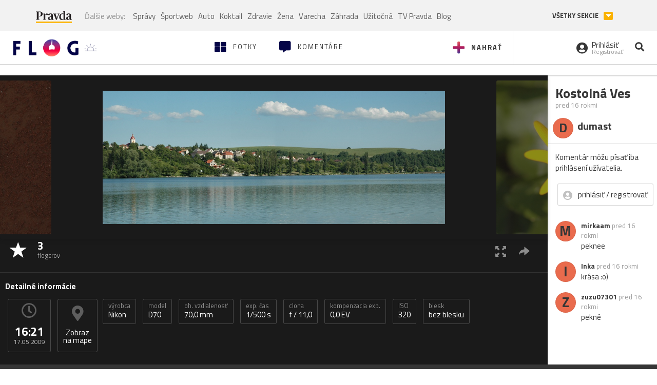

--- FILE ---
content_type: text/html; charset=utf-8
request_url: https://flog.pravda.sk/co-zivot-nesie.flog?foto=263575
body_size: 12569
content:
<!DOCTYPE html>
<html>
	<head>

		<title>Kostolná Ves
 - Flog.sk</title>
		<meta charset="UTF-8">
		<meta name="viewport" content="width=device-width, initial-scale=1.0">
		<meta property="fb:app_id" content="273603186861775">
		<meta name="Keywords" content="">
<meta name="Description" content="Kostolná Ves">
<meta property="og:title" content="Kostolná Ves">
<meta property="og:description" content="Kostolná Ves">
<meta property="og:url" content="https://flog.pravda.sk/co-zivot-nesie.flog?foto=263575">
<meta property="og:type" content="article">
<meta property="og:image" content="https://flog.pravda.sk/data/flog/co-zivot-nesie/263575/nRu_263575_orig.jpg">
<meta property="og:image:width" content="1200">
<meta property="og:image:height" content="468">
		<script>window.gdprAppliesGlobally=true;(function(){function a(e){if(!window.frames[e]){if(document.body&&document.body.firstChild){var t=document.body;var n=document.createElement("iframe");n.style.display="none";n.name=e;n.title=e;t.insertBefore(n,t.firstChild)}
else{setTimeout(function(){a(e)},5)}}}function e(n,r,o,c,s){function e(e,t,n,a){if(typeof n!=="function"){return}if(!window[r]){window[r]=[]}var i=false;if(s){i=s(e,t,n)}if(!i){window[r].push({command:e,parameter:t,callback:n,version:a})}}e.stub=true;function t(a){if(!window[n]||window[n].stub!==true){return}if(!a.data){return}
var i=typeof a.data==="string";var e;try{e=i?JSON.parse(a.data):a.data}catch(t){return}if(e[o]){var r=e[o];window[n](r.command,r.parameter,function(e,t){var n={};n[c]={returnValue:e,success:t,callId:r.callId};a.source.postMessage(i?JSON.stringify(n):n,"*")},r.version)}}
if(typeof window[n]!=="function"){window[n]=e;if(window.addEventListener){window.addEventListener("message",t,false)}else{window.attachEvent("onmessage",t)}}}e("__tcfapi","__tcfapiBuffer","__tcfapiCall","__tcfapiReturn");a("__tcfapiLocator");(function(e){
var t=document.createElement("script");t.id="spcloader";t.type="text/javascript";t.async=true;t.src="https://sdk.privacy-center.org/"+e+"/loader.js?target="+document.location.hostname;t.charset="utf-8";var n=document.getElementsByTagName("script")[0];n.parentNode.insertBefore(t,n)})("3247b01c-86d7-4390-a7ac-9f5e09b2e1bd")})();</script>
		<!-- Bootstrap Core JavaScript -->
		<script src="https://ajax.googleapis.com/ajax/libs/jquery/1.11.3/jquery.min.js"></script>
		<script src="/static/js/bootstrap.min.js"></script>
        
		<!-- gallery plugin -->
		<link rel="stylesheet" href="/static/css/justifiedGallery.min.css">
		<script src="/static/js/flog.js?v=3610822525"></script>

		<link href="/static/fonts/fontawesome/css/all.min.css" rel="stylesheet" type="text/css">

		<link href="/static/css/main.css?v=3610822525" rel="stylesheet" type="text/css">

		<!-- fancybox plugin -->

		<!-- Add fancyBox main JS and CSS files -->
		<script type="text/javascript" src="/static/fancybox3/jquery.fancybox.min.js?v=3.2.10"></script>
		<link rel="stylesheet" type="text/css" href="/static/fancybox3/jquery.fancybox.min.css?v=3.2.10" media="screen">
		<link href="https://fonts.googleapis.com/css?family=Titillium+Web:300,400,700" rel="stylesheet">
		<link href="https://ipravda.sk/css/pravda-min-extern_flog.css?v=20260130" rel="stylesheet">
		<link rel="icon" type="image/x-icon" href="/favicon.ico">
		<link href="/static/css/icon-font.css?v=3610822525" rel="stylesheet" type="text/css">
		<!-- Global site tag (gtag.js) - Google Analytics -->
		<script async src="https://www.googletagmanager.com/gtag/js?id=UA-157766-4"></script>
                <script>
                    window.perexGaDimensions = {"dimension4":"flog.pravda.sk","dimension1":"flog-foto","dimension2":"263575","dimension3":"co-zivot-nesie"};
                </script>
		<script>
			window.dataLayer = window.dataLayer || [];
			function gtag() {
				dataLayer.push(arguments);
			}
			gtag('js', new Date());

			gtag('config', 'UA-157766-4');
			gtag('config', 'UA-157766-20');
			gtag('config', 'G-26GE433HZT', window.perexGaDimensions);
		</script>
                <script src="//ipravda.sk/js/pravda-min-extern_flog.js?v=20260130"></script>
		<script>
  if (/(^|;)\s*PEREX_ASMS/.test(document.cookie)) {
      document.write('<scr' + 'ipt src="https://servis.pravda.sk/hajax/asms/"></scri' + 'pt>');
  }
</script>

<script type="text/javascript">
  perex_dfp = {
    "bbb": {"name": '/61782924/flog_art_bbb', "id": 'div-gpt-ad-1528634504686-613'}
  };
</script><script type="application/javascript" src="https://storage.googleapis.com/pravda-ad-script/perex_universalMaster.min.js?v=v"></script>
	</head>

	<body data-gh="Fri, 30 Jan 2026 07:13:11 +0100" data-gha="sunrise" data-ghd="0">
		<script>
			window.fbAsyncInit = function () {
				FB.init({
					appId: '273603186861775',
					autoLogAppEvents: true,
					xfbml: true,
					version: 'v3.2'
				});
			};
		</script>
		<script async defer src="https://connect.facebook.net/en_US/sdk.js"></script>
		<div class="container-pull">

<div class="full-overlay upload">
	<div class="full-overlay-inner">
		<div class="full-overlay-inner-head">
			<a href="/" class="">
				<img class="full-overlay-inner-head-logo" src="/static/images/white-logo-sunset.png" alt="logo">
			</a>
			<button class="close close-overlay">
				<i class="fas fa-times"></i>
			</button>
		</div>
		<div class="full-overlay-inner-body">
<div class="upload-card">
	<div class="upload-card-progress">
		<i class="fas fa-file-upload"></i>
		<div class="upload-card-progress-bar"></div>
	</div>
	<p>
		Nahrajte fotku z vášho zariadenia
	</p>
	<input type="file" multiple="" id="file-to-upload" accept="image/jpeg">
</div>

		</div>
	</div>
	<div class="full-overlay-top"></div>
	<div class="full-overlay-bottom"></div>
</div><div class="full-overlay login">
	<div class="full-overlay-inner">
		<div class="full-overlay-inner-head">
			<a href="/" class="">
				<img class="full-overlay-inner-head-logo" src="/static/images/white-logo-sunset.png" alt="logo">
			</a>
			<button class="close close-overlay">
				<i class="fas fa-times"></i>
			</button>
		</div>
		<div class="full-overlay-inner-body">
<div class="login-card-note hide">
	<h4>Najskôr sa musíš prihlásiť</h4>
	<p>
		Ak ešte nemáš konto, môžeš sa jednoducho a rýchlo zaregistrovať.
	</p>
	<br>
</div>
<div class="login-card">

	<form method="post" action="/ajax/login">
			<label>
				Prihlásenie
			</label>
		<div class="error alert alert-danger hidden"></div>
		<div class="success alert alert-success hidden"></div>
		<div class="login-card-inner">
			<input type="email" name="email" class="form-control" placeholder="Váš email">
			<div class="login-card-inner-password" >
				<input type="password" name="pass" class="form-control password-input" placeholder="Vaše heslo">
				<a href="javascript:void(0)" class=" password-visibility" >
					<i class="far fa-eye"></i>
				</a>
			</div>
			<div class="clearfix">
			</div>

			<div class="login-card-inner-button">
				<label for="permanent-login">
					<input type="checkbox" id="permanent-login" name="permanent" value="1" checked>
					<span>Zostať prihlásený</span>
				</label>
				<button type="submit" class="btn btn-primary">
					<span class="loginbtn-text">Prihlásiť</span>
					<span class="loginbtn-spinner hidden fas fa-spinner fa-spin"></span>
				</button>
			</div>

		</div>
		<div class="login-card-passRecover">
			Zabudnuli ste heslo?
			<a href="javascript:void(0)" class="show-passRecover">Poslať nové</a>
		</div>
	</form>
	<form method="post" action="/ajax/zabudnuteheslo">
		<input type="hidden" name="zabudnuteheslo-special" id="zabudnuteheslo-special" value="2026">
		<div class="recover-card hidemeaftersuccess">
			<small class="info">Na túto adresu Ti zašleme postup ako si nastavíš nové heslo.</small>
			<input type="email" class="form-control" name="tbEmail">
			<div class="error"></div>
			<button type="submit" class="btn btn-success ">
				Poslať email
			</button>
		</div>
		<div class="alert alert-success success hidden recover-card-success" role="alert"></div>
	</form>
</div>
<div class="register-card">
	<form method="post" action="/ajax/registracia">
		<label>
			Registrácia
		</label>
		<div class="error alert alert-danger hidden"></div>
		<div class="success alert alert-success hidden"></div>

		<div class="hideaftersuccess">
			<div class="label-wrap">
				<label>
					Prezývka (minimálne 6 znakov)
				</label>
				<input type="text" class="form-control" placeholder="" name="name" required>
			</div>
			<div class="label-wrap">
				<label>
					Váš email
				</label>
				<input type="email" class="form-control" placeholder="" name="email" autocomplete="off" required>
			</div>
			<div class="label-wrap">
				<label>
					Heslo
				</label>
				<input type="password" class="form-control reg-pass1" placeholder="" autocomplete="new-password" name="password" required>
			</div>
			<div class="label-wrap">
				<label>
					Zopakujte heslo
				</label>
				<input type="password" class="form-control reg-pass2" placeholder="" required>
			</div>

			<div class="linkto-podmienky">
				<label  for="podmienky">
					<input type="checkbox" id="podmienky" name="podmienky" value="1">
					<span>Súhlasím <br class="hidden-lg hidden-md "> <a href="/podmienky/" target="_blank">s podmienkami</a></span>
				</label>
				<button type="submit" class="btn btn-primary">
					<span class="registerbtn-text">Registrovať</span>
					<span class="registerbtn-spinner hidden fas fa-spinner fa-spin"></span>
				</button>
			</div>
		</div>
	</form>
</div>		</div>
	</div>
	<div class="full-overlay-top"></div>
	<div class="full-overlay-bottom"></div>
</div><div class="modal fade" id="logo-hours-modal" tabindex="-1" role="dialog" aria-labelledby="exampleModalLabel">
	<div class="modal-dialog" role="document">
		<div class="modal-content">
			<div class="modal-header">
				<button type="button" class="close" data-dismiss="modal" aria-label="Close"><span aria-hidden="true">&times;</span></button>
				<h4 class="modal-title">Kedy je najbližšia zlatá hodinka?</h4>
			</div>
			<div class="modal-body">
				<div class="logo-gradient">
					<img class="sun" src="/static/images/sun.svg" alt="">
					<div class="lights">
						<div class="minute">
							<div class="minute-ray"></div>
						</div>
						<div class="hours">
							<div class="hours-ray"></div>
						</div>
						<div class="location">

						</div>
					</div>
				</div>
				<div class="logo-info">
					<p>Zlatá hodinka od:</p>
					<h1 class="suntime-text"></h1>
					<div class="group">
						<button type="button" class="btn btn-sm btn-default find-my-location"><i class="fas fa-map-marker-alt"></i> Nájsť moju polohu</button>
					</div>
					<small>
						Ak chcete, aby sa vám zobrazovali informácie o zlatej hodinke z vašej lokality, zdieľajte s nami prosím vašu polohu
					</small>
				</div>
			</div>
		</div>
	</div>
</div><!-- Modal -->
<div class="modal fade" id="modal-contact" tabindex="-1" role="dialog" aria-labelledby="myModalLabelSharefoto">
	<div class="modal-dialog" role="document">
		<div class="modal-content">

			<div class="modal-body">
				<div class="modal-contact-item">
					<i class="fas fa-address-book"></i>
					<div class="modal-contact-item-text">
						<h4 class="modal-title" id="myModalLabelSharefoto">Admin flogu</h4>
						<a href="mailto:flog@pravda.sk">
							flog@pravda.sk
						</a>
					</div>
				</div>
				<div class="modal-contact-item">
					<i class="fas fa-address-book"></i>
					<div class="modal-contact-item-text">
						<small>Junior digital specialist</small>
						<h4 class="modal-title" id="myModalLabelSharefoto">Obchodné oddelenie - Mikuláš Kvetan</h4>
						<a href="mailto:mkvetan@ourmedia.sk">
							mkvetan@ourmedia.sk
						</a>
						<a href="tel:+421 905 244 022">
							+421 905 244 022
						</a>
					</div>
				</div>
				<div class="modal-contact-item">
					<i class="fas fa-address-book"></i>
					<div class="modal-contact-item-text">
						<small>Online marketing manager</small>
						<h4 class="modal-title" id="myModalLabelSharefoto">Marketingové oddelenie - Michaela Latková</h4>
						<a href="mailto:mlatkova@ourmedia.sk">
							mlatkova@ourmedia.sk
						</a>
						<a href="tel:+421 918 562 228">
							+421 918 562 228
						</a>
					</div>
				</div>

			</div>
			<div class="modal-footer">
				<button type="button" class="btn btn-default" data-dismiss="modal">Zavrieť</button>
			</div>

		</div>
	</div>
</div>


			<div class=" content-wrap full-width">



				<!-- Top Navigation -->
				<header>
					<div id="perex-header" class="header">
						<div id="portal_menu-wrap" class="container-fluid no-padding-side">
							<div class="portal-menu export-vs" id="portal-menu">
    <span class="hidden-lg hiddem-md">
        Tento web patrí pod
    </span>
    <a href="https://www.pravda.sk/" class="portal-menu-logo">
        <img src="//ipravda.sk/res/portal2017/logo-pravda.svg" alt="Pravda" />
    </a>
    <ul class="portal-menu-nav"><li><span>Ďalšie weby:</span></li><li><a href="https://spravy.pravda.sk/">Správy</a></li><li><a href="https://sportweb.pravda.sk/">Športweb</a></li><li><a href="https://auto.pravda.sk/">Auto</a></li><li><a href="https://koktail.pravda.sk/">Koktail</a></li><li><a href="https://zdravie.pravda.sk/">Zdravie</a></li><li><a href="https://zena.pravda.sk/">Žena</a></li><li><a href="https://varecha.pravda.sk/">Varecha</a></li><li><a href="https://zahrada.pravda.sk/">Záhrada</a></li><li><a href="https://uzitocna.pravda.sk/">Užitočná</a></li><li><a href="https://tv.pravda.sk/">TV Pravda</a></li><li><a href="https://blog.pravda.sk/">Blog</a></li></ul>
            <button class="portal-megamenu-button">Všetky sekcie
            <i>
                <span class="glyphicon glyphicon-triangle-bottom"></span>
            </i>
        </button>
        <div class="portal-menu-actions"></div>
</div>
<div class="portal-megamenu" id="portal-megamenu">
            <div class="portal-megamenu-line spravodajstvo"><h2><span class="portal-megamenu-line-link-wrap"><span class="glyphicon glyphicon-triangle-bottom hidden-lg hidden-md hidden-sm"></span> Spravodajstvo</span></h2><ul><li class="spravy"><a href="https://spravy.pravda.sk/">Správy</a></li><li><a href="https://spravy.pravda.sk/domace/">Domáce</a></li><li><a href="https://spravy.pravda.sk/svet/">Svet</a></li><li class="ekonomika"><a href="https://ekonomika.pravda.sk/">Ekonomika</a></li><li class="kultura"><a href="https://kultura.pravda.sk/">Kultúra</a></li><li class="extern_pocasie"><a href="https://pocasie.pravda.sk/">Počasie</a></li><li class="nazory"><a href="https://nazory.pravda.sk/">Názory</a></li><li><a href="https://www.pravda.sk/chronologia-dna/">Chronológia dňa</a></li><li><a href="https://www.pravda.sk/najcitanejsie-spravy/">Najčítanejšie správy</a></li><li class="komercnespravy"><a href="https://komercnespravy.pravda.sk/">Komerčné správy</a></li></ul></div>
            <div class="portal-megamenu-line link sport"><h2><a href="https://sportweb.pravda.sk/"><span class="glyphicon glyphicon-triangle-bottom hidden-lg hidden-md hidden-sm"></span> Športweb</a></h2><ul><li class="futbal"><a href="https://sportweb.pravda.sk/futbal/">Futbal</a></li><li class="hokej"><a href="https://sportweb.pravda.sk/hokej/">Hokej</a></li><li><a href="https://sportweb.pravda.sk/cyklistika/">Cyklistika</a></li><li><a href="https://sportweb.pravda.sk/tenis/">Tenis</a></li><li><a href="https://sportweb.pravda.sk/zimne-sporty/">Zimné športy</a></li><li><a href="https://sportweb.pravda.sk/nazivo/">Naživo</a></li></ul></div>
            <div class="portal-megamenu-line magaziny"><h2><span class="portal-megamenu-line-link-wrap"><span class="glyphicon glyphicon-triangle-bottom hidden-lg hidden-md hidden-sm"></span> Magazíny</span></h2><ul><li class="extern_ahojmama"><a href="https://ahojmama.pravda.sk/">AhojMama</a></li><li class="auto"><a href="https://auto.pravda.sk/">Auto</a></li><li class="cestovanie"><a href="https://cestovanie.pravda.sk/">Cestovanie</a></li><li class="koktail"><a href="https://koktail.pravda.sk/">Koktail</a></li><li class="mediaklik"><a href="https://www.mediaklik.sk/">Mediaklik</a></li><li class="veda"><a href="https://vat.pravda.sk/">VAT</a></li><li class="zdravie"><a href="https://zdravie.pravda.sk/">Zdravie</a></li><li class="zena"><a href="https://zena.pravda.sk/">Žena</a></li><li><a href="https://zurnal.pravda.sk/">Žurnál</a></li><li><a href="https://zahrada.pravda.sk/">Záhrada</a></li><li><a href="https://www.defencenews.sk/">Defencenews</a></li></ul></div>
            <div class="portal-megamenu-line link uzitocna"><h2><a href="https://uzitocna.pravda.sk/"><span class="glyphicon glyphicon-triangle-bottom hidden-lg hidden-md hidden-sm"></span> Užitočná pravda</a></h2><ul><li><a href="https://uzitocna.pravda.sk/peniaze/">Peniaze</a></li><li><a href="https://uzitocna.pravda.sk/hypoteky/">Hypotéky</a></li><li><a href="https://uzitocna.pravda.sk/dochodky/">Dôchodky</a></li><li><a href="https://uzitocna.pravda.sk/ako-vybavit/">Ako vybaviť</a></li><li><a href="https://uzitocna.pravda.sk/spotrebitel/">Spotrebiteľ</a></li><li><a href="https://uzitocna.pravda.sk/praca-a-kariera/">Práca</a></li><li><a href="https://uzitocna.pravda.sk/zivnostnik/">Živnostník</a></li><li><a href="https://uzitocna.pravda.sk/vzdelavanie/">Vzdelávanie</a></li><li><a href="https://uzitocna.pravda.sk/reality/">Reality</a></li><li><a href="https://uzitocna.pravda.sk/dom-a-byt/">Dom a byt</a></li><li><a href="https://uzitocna.pravda.sk/seniori/">Seniori</a></li><li><a href="https://rady.pravda.sk/">Rady</a></li></ul></div>
            <div class="portal-megamenu-line link extern_varecha"><h2><a href="https://varecha.pravda.sk/"><span class="glyphicon glyphicon-triangle-bottom hidden-lg hidden-md hidden-sm"></span> Varecha</a></h2><ul><li><a href="https://varecha.pravda.sk/recepty">Recepty</a></li><li><a href="https://napady.pravda.sk/">Nápady</a></li><li><a href="https://varecha.pravda.sk/torty/">Torty</a></li><li><a href="https://menu.pravda.sk/" title="MENU.PRAVDA.SK - DENNÉ MENU NA JEDEN KLIK">Denné menu</a></li></ul></div>
            <div class="portal-megamenu-line link varecha_tv"><h2><a href="https://varecha.pravda.sk/tv/"><span class="glyphicon glyphicon-triangle-bottom hidden-lg hidden-md hidden-sm"></span> TV Varecha</a></h2><ul><li><a href="https://varecha.pravda.sk/tv/serialy/">Seriály</a></li><li><a href="https://varecha.pravda.sk/tv/videorecepty/">Videorecepty</a></li><li><a href="https://varecha.pravda.sk/tv/playlist/celebrity-s-varechou/">Celebrity</a></li><li><a href="https://varecha.pravda.sk/tv/playlist/fit-s-viktorom/">Fit s Viktorom</a></li></ul></div>
            <div class="portal-megamenu-line link extern_blog"><h2><a href="https://blog.pravda.sk/"><span class="glyphicon glyphicon-triangle-bottom hidden-lg hidden-md hidden-sm"></span> Blog</a></h2><ul><li><a href="https://blog.pravda.sk/?page=najnovsie-clanky">Najnovšie</a></li><li><a href="https://blog.pravda.sk/?page=najnovsie-clanky">Najčítanejšie</a></li><li><a href="https://blog.pravda.sk/?page=najkomentovanejsie-clanky">Najkomentovanejšie</a></li><li><a href="https://blog.pravda.sk/abecedny-zoznam-blogov/">Zoznam blogov</a></li><li><a href="https://blog.pravda.sk/?page=komercne-blogy">Komerčné blogy</a></li></ul></div>
            <div class="portal-megamenu-line relax"><h2><span class="portal-megamenu-line-link-wrap"><span class="glyphicon glyphicon-triangle-bottom hidden-lg hidden-md hidden-sm"></span> Relax</span></h2><ul><li class="programy"><a href="https://programy.pravda.sk/tv/">TV program</a></li><li><a href="https://spravy.pravda.sk/sutaz/">Súťaže</a></li><li class="extern_debata"><a href="https://debata.pravda.sk/">Debata</a></li><li class="extern_flog"><a href="https://flog.pravda.sk/" title="Flog - prvý slovenský fotoblog. Ukáž svoje obľúbené fotky celému svetu, hodnoť a napíš čo si myslíš o fotkách iných. Foť a bav sa.">Flog</a></li><li class="fotogalerie"><a href="https://fotogalerie.pravda.sk/">Fotogalérie</a></li><li><a href="https://koktail.pravda.sk/stranka/3-horoskop/">Horoskopy</a></li><li><a href="https://spravy.pravda.sk/sudoku/">Sudoku</a></li></ul></div>
            <div class="portal-megamenu-line link extern_tv"><h2><a href="https://tv.pravda.sk/"><span class="glyphicon glyphicon-triangle-bottom hidden-lg hidden-md hidden-sm"></span> TV Pravda</a></h2><ul><li><a href="https://tv.pravda.sk/kategorie/spravodajstvo">Spravodajstvo</a></li><li><a href="https://tv.pravda.sk/kategorie/sport">Šport</a></li><li><a href="https://tv.pravda.sk/kategorie/veda-a-technika">Veda a tech</a></li><li><a href="https://tv.pravda.sk/kategorie/kultura">Kultúra</a></li><li><a href="https://tv.pravda.sk/kategorie/komercne-videa">Komerčné</a></li><li><a href="https://tv.pravda.sk/relacie/ide-o-pravdu">Ide o pravdu</a></li><li><a href="https://tv.pravda.sk/relacie/pocasie">Predpoveď počasia</a></li><li><a href="https://tv.pravda.sk/relacie/ide-o-peniaze">Ide o peniaze</a></li><li><a href="https://tv.pravda.sk/relacie/ide-o-zdravie">Ide o zdravie</a></li><li><a href="https://tv.pravda.sk/relacie/neobycajne-miesta">Neobyčajné miesta</a></li><li><a href="https://tv.pravda.sk/relacie/showroom">Showroom</a></li></ul></div>
            <div class="portal-megamenu-line nakupy"><h2><span class="portal-megamenu-line-link-wrap"><span class="glyphicon glyphicon-triangle-bottom hidden-lg hidden-md hidden-sm"></span> Nákupy</span></h2><ul><li><a href="https://menu.pravda.sk/" title="MENU.PRAVDA.SK - DENNÉ MENU NA JEDEN KLIK">Obedy</a></li><li class="extern_epravda"><a href="https://e.pravda.sk/" title="e.Pravda.sk - elektronický archív denníka Pravda">ePravda</a></li><li class="predplatne"><a href="https://predplatne.pravda.sk/">Predplatné novín</a></li></ul></div>
    </div>
						</div>

						<!-- subheader -->
						<div id="subheader" class="container-fluid subheader no-padding-side">

							<div class="subheader-logo">

								<a href="/" class="logo-cont">
									<img class="logo" src="/static/images/logo-sunset.png" alt="logo">
									<img class="minute" src="/static/images/minute.png" alt="logo">
									<img class="hours" src="/static/images/hours.png" alt="logo">
								</a>
								<span class="sun-time " title="Zlatá hodinka od">
									<img class="" src="/static/images/icon-sun-hour.svg" alt="Zlatá hodinka">
									<span class="suntime-text"></span>
								</span>

							</div>

							<div class="subheader-head-actions">
									<a href="javascript:void(0)" class="add-photo-note">
										<i class="fas fa-plus"></i>
										<span class=" hidden-md hidden-sm hidden-xs">Nahrať</span>
									</a>

								<a href="/" class="">
									<i class="fas fa-th-large"></i>

									<span class="hidden-md hidden-sm hidden-xs">Fotky</span>
								</a>
								<a class="comment-btn " href="/komentare/">
									<i class="fas fa-comment-alt"></i>

									<span class="hidden-md hidden-sm hidden-xs">Komentáre</span>
								</a>

							</div>
							<div class="subheader-right-actions text-right">
								<div class="subheader-right-actions-account">
										<a href="javascript:void(0)" class="subheader-right-actions-account-login show-loginform-btn" id="login">
											<i class="fas fa-user-circle"></i>
											<div class="subheader-right-actions-account-login-text">
												<span class="hidden-md hidden-sm hidden-xs">Prihlásiť</span>
												<small>
													<span class="hidden-md hidden-sm hidden-xs">Registrovať</span>
												</small>
											</div>
										</a>
								</div>
								<a href="/hladaj/" id="" class="subheader-right-actions-search ">
									<i class="fas fa-search"></i>
								</a>
							</div>
						</div><!-- /subheader -->
					</div><!-- /portal-menu -->

					<!-- menu nalepky -->
					<div class="container-fluid menu no-padding-side">
						<nav class="invisible-menu">
<!-- Modal -->
<div class="modal fade" id="modal-tags" tabindex="-1" role="dialog" aria-labelledby="tagsModalLabel">
	<div class="modal-dialog" role="document">
		<div class="modal-content">
			<div class="modal-header">
				<button type="button" class="close" data-dismiss="modal" aria-label="Close"><span aria-hidden="true">&times;</span></button>
				<h4 class="modal-title" id="tagsModalLabel">Nálepky</h4>
			</div>
			<div class="modal-body">
				<div class="modal-tags-search">

					<input type="search" name="q" class="tagsearchinput  " placeholder="Vyhľadať nálepku" value="">
					<i class="fas fa-search"></i>
					<span class="tagsearch-spinner hidden fas fa-spinner fa-spin"></span>				
				</div>
				<div class="tagsearch-result list">
				</div>
			</div>
			<div class="modal-footer">
				<button class="tagsearch-loadmore btn btn-default hidden" type="button">
					<span class="tagsearch-spinner hidden fas fa-spinner fa-spin"></span>				

					načítaj ďalšie
				</button>
			</div>
		</div>
	</div>
</div>


							<ul class="main-menu  hidden-xs">
								<li class="pull-right"><a class="btn btn-default" href="javascript:void(0)" data-toggle="modal" data-target="#modal-tags">Všetky nálepky</a></li>
										<li><a class="btn btn-default" href="/tag/cb">ČB</a></li>
										<li><a class="btn btn-default" href="/tag/clovek">Človek</a></li>
										<li><a class="btn btn-default" href="/tag/detail">Detail</a></li>
										<li><a class="btn btn-default" href="/tag/portret">Portrét</a></li>
										<li><a class="btn btn-default" href="/tag/mesto">Mesto</a></li>
										<li><a class="btn btn-default" href="/tag/architektura">Architektúra</a></li>
										<li><a class="btn btn-default" href="/tag/makro">Makro</a></li>
										<li><a class="btn btn-default" href="/tag/2026">2026</a></li>
										<li><a class="btn btn-default" href="/tag/priroda">Príroda</a></li>
										<li><a class="btn btn-default" href="/tag/natural">Natural</a></li>
										<li><a class="btn btn-default" href="/tag/slovensko">Slovensko</a></li>
										<li><a class="btn btn-default" href="/tag/krajina">Krajina</a></li>
										<li><a class="btn btn-default" href="/tag/hory">Hory</a></li>
										<li><a class="btn btn-default" href="/tag/les">Les</a></li>
										<li><a class="btn btn-default" href="/tag/more">More</a></li>
										<li><a class="btn btn-default" href="/tag/kvety">Kvety</a></li>
										<li><a class="btn btn-default" href="/tag/kvet">Kvet</a></li>
										<li><a class="btn btn-default" href="/tag/zatisie">Zátišie</a></li>
										<li><a class="btn btn-default" href="/tag/zvierata">Zvieratá</a></li>
										<li><a class="btn btn-default" href="/tag/hmyz">Hmyz</a></li>
										<li><a class="btn btn-default" href="/tag/motyl">Motýľ</a></li>
										<li><a class="btn btn-default" href="/tag/vtactvo">Vtáctvo</a></li>
										<li><a class="btn btn-default" href="/tag/jar">Jar</a></li>
										<li><a class="btn btn-default" href="/tag/leto">Leto</a></li>
										<li><a class="btn btn-default" href="/tag/jesen">Jeseň</a></li>
										<li><a class="btn btn-default" href="/tag/zima">Zima</a></li>
							</ul>

							<div class="main-menu-mobile">
<a href="javascript:void(0)" class="col-xs-6 main-menu-mobile-item disabled" data-toggle="modal" data-target="#modal-tags">
	<i class="fas fa-hashtag"></i>
	<span class="main-menu-mobile-item-text ">
			Nálepky
	</span>
	<span class="glyphicon glyphicon-triangle-bottom"></span>
</a>							</div>
						</nav>
					</div><!-- /menu nalepky -->

				</header>
				<!-- /header-end -->

				<div class="flog-adplace-header">
					
				</div>
<!-- Modal -->
<div class="modal fade" id="modal-share" tabindex="-1" role="dialog" aria-labelledby="myModalLabelSharefoto">
	<div class="modal-dialog" role="document">
		<div class="modal-content">
			<div class="modal-header">
				<button type="button" class="close" data-dismiss="modal" aria-label="Close"><span aria-hidden="true">&times;</span></button>
				<h4 class="modal-title" id="myModalLabelSharefoto">Zdielaj fotku</h4>
			</div>
			<div class="modal-body">
				<ul>
					<li class="facebook">
						<a class="" target="_blank" href="https://www.facebook.com/sharer/sharer.php?u=https%3A%2F%2Fflog.pravda.sk%2Fco-zivot-nesie.flog%3Ffoto%3D263575">
							<i class="fab fa-facebook-f"></i> Facebook
						</a>
					</li>
					<li class="pinterest">
						<a class="" target="_blank" href="https://www.pinterest.com/pin/create/button/?url=https%3A%2F%2Fflog.pravda.sk%2Fco-zivot-nesie.flog%3Ffoto%3D263575&description=&media=https%3A%2F%2Fflog.pravda.sk%2Fdata%2Fflog%2Fco-zivot-nesie%2F263575%2FnRu_263575_orig.jpg">
							<i class="fab fa-pinterest"></i> Pinterest
						</a>
					</li>
					<li class="twitter">
						<a class="" target="_blank" href="https://twitter.com/intent/tweet?url=https%3A%2F%2Fflog.pravda.sk%2Fco-zivot-nesie.flog%3Ffoto%3D263575&text=">
							<i class="fab fa-twitter"></i> Twitter
						</a>
					</li>
					<li>
						<a class="share-copy-link" href="javascript:void(0)" >
							<i class="fas fa-link"></i> Skopírovať linku
						</a>
					</li>
				</ul>
				
				<input id="copyTextUrl" type="hidden" value="https://flog.pravda.sk/co-zivot-nesie.flog?foto=263575">
			</div>
			
		</div>
	</div>
</div>


<section class='detail_photo'>
	<div class="detail_photo-wrap">


		<div class="col-lg-10 col-md-9 col-xs-12 detail_photo-wrapper no-padding-side">

			<div class="photo-spinner hide">
				<i class="fas fa-spinner"></i>
			</div>
			<div class="photo" id="photo-detail">
					<div class="after-next-image"  style="background-image: url('\/data\/flog\/co-zivot-nesie\/309683\/la8_309683_m\.jpg')" >
						<a class="photo-control hidden-sm hidden-xs" href="/co-zivot-nesie.flog?foto=309683" title="Blyskáč jarný, Ficaria verna" >
						</a>
					</div>
					<div class="before-prev-image"  style="background-image: url('\/data\/flog\/co-zivot-nesie\/154142\/rWp_154142_m\.jpg')">
						<a class="photo-control hidden-sm hidden-xs" href="/co-zivot-nesie.flog?foto=154142" title="zabudnutá" >
						</a>

					</div>

				<div class="photo-link">
					<a class="fancybox   hidden-sm hidden-xs" href="/data/flog/co-zivot-nesie/263575/nRu_263575_orig.jpg">
						<img src="/data/flog/co-zivot-nesie/263575/nRu_263575_orig.jpg" alt="Kostolná Ves" title="Kostolná Ves">
					</a>
					<img src="/data/flog/co-zivot-nesie/263575/nRu_263575_orig.jpg" alt="Kostolná Ves" class="hidden-lg hidden-md">
				</div>

			</div>
			<div class="detail_photo-action-panel">
				<div class="detail_photo-action-panel-left">
						<span class="rating-wrap">
							<span class="glyphicon glyphicon-star icon"></span>
						</span>
						<a href="javascript:void(0)" class="rating-list rating-wrap" type="button" data-fotoid="263575">
							<b>		
								<span class="count">3</span>
								<small>flogerov</small>
							</b>
						</a>
				</div>
				<div class="detail_photo-action-panel-right">

					<a class="fancybox " href="/data/flog/co-zivot-nesie/263575/nRu_263575_orig.jpg" title="zväčšiť">
						<span class="glyphicon glyphicon-fullscreen"></span>
					</a>
					<a href="javascript:void(0)" class="detail-share hidden-sm hidden-xs" data-toggle="modal" data-target="#modal-share" title="zdieľať">
						<span class="glyphicon glyphicon-share-alt"></span>

					</a>

					<div class="dropdown dropup">
						<a href="javascript:void(0)" id="dLabel" class="option-icon hidden-lg hidden-md" data-toggle="dropdown" aria-haspopup="true" aria-expanded="false">
							<span class="glyphicon glyphicon-option-vertical">
							</span>
						</a>
						<ul class="dropdown-menu  pull-right" aria-labelledby="dLabel">
							<li class="hidden-lg hidden-md">
								<a href="javascript:void(0)" class="detail-share" data-toggle="modal" data-target="#modal-share">
									<span class="glyphicon glyphicon-share-alt"></span>
									<b>zdieľať</b>
								</a>
							</li>
						</ul>
<form  method="post" action="/foto-edit/delete?foto=263575" class="foto-delete-form">
	<input type="hidden" name="del-foto" value="263575">
	<input type="hidden" name="del-time" value="1769752696">
	<input type="hidden" name="del-code" value="nHivWasBiGNFMRmwliSzDhggCumYd9uc8iCAL3fG">
	<input type="hidden" name="del-code2" value="99e465a3b65ef790c803ede180cb8e2438735bbe">

	<div class="modal fade modal-delete-photo" id="modal-delete-photo-263575" tabindex="-1" role="dialog">
		<div class="modal-dialog" role="document">
			<div class="modal-content">
				<div class="modal-header">
					<button type="button" class="close" data-dismiss="modal" aria-label="Close"><span aria-hidden="true">&times;</span></button>
					<h4 class="modal-title">Vymazanie fotky</h4>
				</div>
				<div class="modal-body">
					<p>Si si istý, že chceš túto fotku vymazať?</p>
				</div>
				<div class="modal-footer">
					<button type="button" class="btn btn-default" data-dismiss="modal">Zavrieť</button>
					<button type="submit" class="btn btn-danger" id="delete-foto-btn">
						<i class="far fa-trash-alt"></i>
						Zmazať fotku
					</button>
				</div>
			</div><!-- /.modal-content -->
		</div><!-- /.modal-dialog -->
	</div><!-- /.modal -->
</form>					</div>


				</div>

			</div>

				<div class="detail_photo-info-wrap">
					<div class="photo_nalepky">

							<h5 class='hidden-xs'>
								Detailné informácie 
							</h5>
							<div class="photo_nalepky-info-desktop hidden-xs">
<div class="exif-btn-wrap">
	<span class="time btn btn-default">
		<i class="far fa-clock"></i>
		<b>
			16:21
		</b>
		<small>
			17.05.2009
		</small>
	</span>

		<link rel="stylesheet" href="/static/css/leaflet.css">
		<script src="/static/js/leaflet.js"></script>

		<a class="marker-icon btn btn-default show-map-btn" href="javascript:void(0)" data-lat="48.803924" data-lon="18.48793">
			<i class="fas fa-map-marker-alt"></i>
			<b>Zobraz <br>na mape</b>
		</a>
</div>
<div class="exif-btn-wrap">
	<a class="camera_name exif-btn btn btn-default" href="/hladaj/?vyrobca=Nikon">
		<span>výrobca</span>
		Nikon

	</a>
	<a class="camera_name exif-btn btn btn-default" href="/hladaj/?vyrobca=Nikon&amp;model=D70">
		<span>model</span>
		D70
	</a>
	<a class="exif-btn btn btn-default" title="EXIF: Ohnisková vzdialenosť v milimetroch" href="/hladaj/?ohniskova-vzdialenost=70">
		<span>oh. vzdialenosť</span>
		70,0 mm
	</a>
	<a class="exif-btn btn btn-default" title="EXIF: Expozičný čas v sekundách" href="/hladaj/?expozicia=1%2F500">
		<span>exp. čas</span>
		1/500 s
	</a>
	<a class="exif-btn btn btn-default" title="EXIF: Clona" href="/hladaj/?clona=11">
		<span>clona</span>
		f / 11,0
	</a>
	<a class="exif-btn btn btn-default" title="EXIF: Kompenzácia expozície v EV" href="/hladaj/?ev=0">
		<span>kompenzacia exp.</span>
		0,0 EV
	</a>
	<a class="exif-btn btn btn-default" title="EXIF: Citlivosť snímača/filmu podľa ISO" href="/hladaj/?iso=320">
		<span>ISO</span>
		320
	</a>
	<a class="exif-btn btn btn-default" title="EXIF: Blesk nebol použitý" href="/hladaj/?blesk=nie">
		<span>blesk</span>
			bez&nbsp;blesku
	</a>
</div>

							</div>

							<div class="photo_nalepky-info-mobile hidden-sm hidden-lg hidden-md">
								<div class="panel-group" role="tablist"> 
									<div class="panel panel-default"> 
										<div class="panel-heading" role="tab" id="collapseListGroupHeading1"> 
											<h4 class="panel-title">
												<a href="#collapseListGroup1" class="collapsed" role="button" data-toggle="collapse" aria-expanded="false" aria-controls="collapseListGroup1"> 
													Detailné informácie <span class="glyphicon glyphicon-triangle-top pull-right"></span>
												</a>
											</h4> 
										</div> 
										<div class="panel-collapse collapse" role="tabpanel" id="collapseListGroup1" aria-labelledby="collapseListGroupHeading1" aria-expanded="false" style="height: 0px;">
											<div class="photo_nalepky-info-desktop">
<div class="exif-btn-wrap">
	<span class="time btn btn-default">
		<i class="far fa-clock"></i>
		<b>
			16:21
		</b>
		<small>
			17.05.2009
		</small>
	</span>

		<link rel="stylesheet" href="/static/css/leaflet.css">
		<script src="/static/js/leaflet.js"></script>

		<a class="marker-icon btn btn-default show-map-btn" href="javascript:void(0)" data-lat="48.803924" data-lon="18.48793">
			<i class="fas fa-map-marker-alt"></i>
			<b>Zobraz <br>na mape</b>
		</a>
</div>
<div class="exif-btn-wrap">
	<a class="camera_name exif-btn btn btn-default" href="/hladaj/?vyrobca=Nikon">
		<span>výrobca</span>
		Nikon

	</a>
	<a class="camera_name exif-btn btn btn-default" href="/hladaj/?vyrobca=Nikon&amp;model=D70">
		<span>model</span>
		D70
	</a>
	<a class="exif-btn btn btn-default" title="EXIF: Ohnisková vzdialenosť v milimetroch" href="/hladaj/?ohniskova-vzdialenost=70">
		<span>oh. vzdialenosť</span>
		70,0 mm
	</a>
	<a class="exif-btn btn btn-default" title="EXIF: Expozičný čas v sekundách" href="/hladaj/?expozicia=1%2F500">
		<span>exp. čas</span>
		1/500 s
	</a>
	<a class="exif-btn btn btn-default" title="EXIF: Clona" href="/hladaj/?clona=11">
		<span>clona</span>
		f / 11,0
	</a>
	<a class="exif-btn btn btn-default" title="EXIF: Kompenzácia expozície v EV" href="/hladaj/?ev=0">
		<span>kompenzacia exp.</span>
		0,0 EV
	</a>
	<a class="exif-btn btn btn-default" title="EXIF: Citlivosť snímača/filmu podľa ISO" href="/hladaj/?iso=320">
		<span>ISO</span>
		320
	</a>
	<a class="exif-btn btn btn-default" title="EXIF: Blesk nebol použitý" href="/hladaj/?blesk=nie">
		<span>blesk</span>
			bez&nbsp;blesku
	</a>
</div>

											</div> 
										</div> 
									</div>
								</div>
							</div>

					</div>

				</div>


		</div>

		<div class="col-lg-2 col-md-3 col-xs-12 detail_photo-sidebar pull-right">

			<div class="detail_photo-sidebar-info">
				<h3 class="foto-title">Kostolná Ves</h3>
				<time datetime="2009-09-27 12:27" class="foto-title-time" title="27.09.2009 12:27">
					pred 16 rokmi
				</time>

			</div>
			<div class="detail_photo-sidebar-autor">
				<a href="/co-zivot-nesie.flog" class="user-name">
	<span class="user-thumbnail">
		d
	</span> 
					<span class="detail_photo-sidebar-autor-name">
						dumast
					</span>
					<small class="hide">
						je tvoj obľúbenec
					</small>
				</a>
			</div>
			<div class=" photo_comments_action no-padding-left">
					<div class="input-group">

							Komentár môžu písať iba prihlásení užívatelia.

							<br>
							<a href="javascript:void(0)" class="upload-btn btn btn-default show-loginform-btn">
								<i class="fas fa-user-circle"></i>
								<span class=" ">prihlásiť / registrovať</span>
							</a>

					</div>

			</div>
				<div class="comment_list_wrap no-padding-left">
					<div class="comment_list no-padding-left">
		<div class="coment_row">
			<div class="thumbnail_cont">
				<a href="/fotomirka.flog">
	<span class="user-thumbnail">
		m
	</span> 
				</a>
			</div>
			<div class="text">
				<div >
					<a class="name" href="/fotomirka.flog">mirkaam</a>
					<time datetime="2009-09-27 23:42" class="time" title="27.09.2009 23:42">
						pred 16 rokmi
					</time>
				</div>
				<p>peknee</p>
			</div>
		</div>
		<div class="coment_row">
			<div class="thumbnail_cont">
				<a href="/bravurna.flog">
	<span class="user-thumbnail">
		I
	</span> 
				</a>
			</div>
			<div class="text">
				<div >
					<a class="name" href="/bravurna.flog">Inka</a>
					<time datetime="2009-09-27 13:35" class="time" title="27.09.2009 13:35">
						pred 16 rokmi
					</time>
				</div>
				<p>krása :o)</p>
			</div>
		</div>
		<div class="coment_row">
			<div class="thumbnail_cont">
				<a href="/zuzu07301.flog">
	<span class="user-thumbnail">
		z
	</span> 
				</a>
			</div>
			<div class="text">
				<div >
					<a class="name" href="/zuzu07301.flog">zuzu07301</a>
					<time datetime="2009-09-27 12:56" class="time" title="27.09.2009 12:56">
						pred 16 rokmi
					</time>
				</div>
				<p>pekné</p>
			</div>
		</div>
					</div>
					<div class="comment_list_button">
						<button>
							Zobraziť všetky komentáre
						</button>
					</div>
				</div>
		</div>
	</div>
		<div class="col-xs-12 other_images">
			<h4>
				Ďalšie fotky od <span>dumast</span>
			</h4>
			<section class='gallery'>
				<div id="mygallery" data-height="150">
<div class="gallery-plugin-item" title="Wien">
	<img src="/data/flog/co-zivot-nesie/312431/vWE_312431_m.jpg" alt="Wien" title="Wien" width="500" height="428">
	<a href="/co-zivot-nesie.flog?foto=312431" class="image-link"></a>
	<div class='caption-top'>
	</div>
	<div class='caption-bottom'>
			<a href="/co-zivot-nesie.flog" class="user-name">
	<span class="user-thumbnail">
		d
	</span> 
				<span>dumast</span>
			</a>


		<div class="rating pull-right">
		</div>
	</div>
</div><div class="gallery-plugin-item" title="Tri slohy v jednom dvore">
	<img src="/data/flog/co-zivot-nesie/312429/vTQ_312429_m.jpg" alt="Tri slohy v jednom dvore" title="Tri slohy v jednom dvore" width="391" height="500">
	<a href="/co-zivot-nesie.flog?foto=312429" class="image-link"></a>
	<div class='caption-top'>
	</div>
	<div class='caption-bottom'>
			<a href="/co-zivot-nesie.flog" class="user-name">
	<span class="user-thumbnail">
		d
	</span> 
				<span>dumast</span>
			</a>


		<div class="rating pull-right">
		</div>
	</div>
</div><div class="gallery-plugin-item" title="Oblak">
	<img src="/data/flog/co-zivot-nesie/310137/n0O_310137_m.jpg" alt="Oblak" title="Oblak" width="500" height="332">
	<a href="/co-zivot-nesie.flog?foto=310137" class="image-link"></a>
	<div class='caption-top'>
	</div>
	<div class='caption-bottom'>
			<a href="/co-zivot-nesie.flog" class="user-name">
	<span class="user-thumbnail">
		d
	</span> 
				<span>dumast</span>
			</a>


		<div class="rating pull-right">
		</div>
	</div>
</div><div class="gallery-plugin-item" title="Babôčka pávooká na maline Ostružinovej">
	<img src="/data/flog/co-zivot-nesie/309686/leK_309686_m.jpg" alt="Babôčka pávooká na maline Ostružinovej" title="Babôčka pávooká na maline Ostružinovej" width="283" height="500">
	<a href="/co-zivot-nesie.flog?foto=309686" class="image-link"></a>
	<div class='caption-top'>
	</div>
	<div class='caption-bottom'>
			<a href="/co-zivot-nesie.flog" class="user-name">
	<span class="user-thumbnail">
		d
	</span> 
				<span>dumast</span>
			</a>


		<div class="rating pull-right">
		</div>
	</div>
</div><div class="gallery-plugin-item" title="Biely kvietok">
	<img src="/data/flog/co-zivot-nesie/309685/lcq_309685_m.jpg" alt="Biely kvietok" title="Biely kvietok" width="500" height="443">
	<a href="/co-zivot-nesie.flog?foto=309685" class="image-link"></a>
	<div class='caption-top'>
	</div>
	<div class='caption-bottom'>
			<a href="/co-zivot-nesie.flog" class="user-name">
	<span class="user-thumbnail">
		d
	</span> 
				<span>dumast</span>
			</a>


		<div class="rating pull-right">
		</div>
	</div>
</div><div class="gallery-plugin-item" title="Blyskáč jarný, Ficaria verna">
	<img src="/data/flog/co-zivot-nesie/309683/la8_309683_m.jpg" alt="Blyskáč jarný, Ficaria verna" title="Blyskáč jarný, Ficaria verna" width="494" height="500">
	<a href="/co-zivot-nesie.flog?foto=309683" class="image-link"></a>
	<div class='caption-top'>
	</div>
	<div class='caption-bottom'>
			<a href="/co-zivot-nesie.flog" class="user-name">
	<span class="user-thumbnail">
		d
	</span> 
				<span>dumast</span>
			</a>


		<div class="rating pull-right">
		</div>
	</div>
</div><div class="gallery-plugin-item" title="zabudnutá">
	<img src="/data/flog/co-zivot-nesie/154142/rWp_154142_m.jpg" alt="zabudnutá" title="zabudnutá" width="500" height="332">
	<a href="/co-zivot-nesie.flog?foto=154142" class="image-link"></a>
	<div class='caption-top'>
	</div>
	<div class='caption-bottom'>
			<a href="/co-zivot-nesie.flog" class="user-name">
	<span class="user-thumbnail">
		d
	</span> 
				<span>dumast</span>
			</a>


		<div class="rating pull-right">
		</div>
	</div>
</div><div class="gallery-plugin-item" title="bodujeme">
	<img src="/data/flog/co-zivot-nesie/130929/uXJ_130929_m.jpg" alt="bodujeme" title="bodujeme" width="500" height="332">
	<a href="/co-zivot-nesie.flog?foto=130929" class="image-link"></a>
	<div class='caption-top'>
	</div>
	<div class='caption-bottom'>
			<a href="/co-zivot-nesie.flog" class="user-name">
	<span class="user-thumbnail">
		d
	</span> 
				<span>dumast</span>
			</a>


		<div class="rating pull-right">
		</div>
	</div>
</div><div class="gallery-plugin-item" title="západ slnka">
	<img src="/data/flog/co-zivot-nesie/129871/wVc_129871_m.jpg" alt="západ slnka" title="západ slnka" width="500" height="375">
	<a href="/co-zivot-nesie.flog?foto=129871" class="image-link"></a>
	<div class='caption-top'>
	</div>
	<div class='caption-bottom'>
			<a href="/co-zivot-nesie.flog" class="user-name">
	<span class="user-thumbnail">
		d
	</span> 
				<span>dumast</span>
			</a>


		<div class="rating pull-right">
		</div>
	</div>
</div><div class="gallery-plugin-item" title="Bez názvu">
	<img src="/data/flog/co-zivot-nesie/124993/ws0_124993_m.jpg" alt="Bez názvu" title="Bez názvu" width="374" height="500">
	<a href="/co-zivot-nesie.flog?foto=124993" class="image-link"></a>
	<div class='caption-top'>
	</div>
	<div class='caption-bottom'>
			<a href="/co-zivot-nesie.flog" class="user-name">
	<span class="user-thumbnail">
		d
	</span> 
				<span>dumast</span>
			</a>


		<div class="rating pull-right">
		</div>
	</div>
</div>				</div>
			</section>
		</div>
</section>
			</div><!-- /container content-wrap -->

			<div class="help-fixed-notify">
				<div class="help-fixed-notify-head">
					<a href="/novinky">
						<h4>
							Vieš čo je nové
							na Flogu?
						</h4>
					</a>
					<button class="help-fixed-notify-close">
						<i class="far fa-window-close"></i>
					</button>
				</div>
				<div class="help-fixed-notify-body">
					<a href="/novinky">
						<p>
							Zisti čo všetko sme na Flogu vylepšili.
						</p>
					</a>
				</div>
			</div>
			<div class="flog-adplace-footer">
				<!-- /61782924/flog_art_bbb -->
<div id='div-gpt-ad-1528634504686-613'>
<script>googletag.cmd.push(function() { googletag.display('div-gpt-ad-1528634504686-613'); });</script>
</div>
			</div>
			<div class="flog-footer">

				<a href="/" class="logo-cont">
					<img class="logo" src="/static/images/logo-sunset.png" alt="logo">
				</a>
				<ul>
					<li>
						<a href="/podmienky/" >
							Podmienky flogu
						</a>
					</li>
					<li>
						<a href="/novinky/" >
							Novinky
						</a>
					</li>
					<li>
						<a href="/faq/" >
							FAQ
						</a>
					</li>
					<li>
						<a href="mailto:flog@pravda.sk" data-toggle="modal" data-target="#modal-contact">
							Kontakt
						</a>
					</li>
					<li>
						<a href="https://www.facebook.com/flogsk/" target="_blank">
							<i class="fab fa-facebook-f"></i>

						</a>
					</li>
					<li>
						<a href="https://www.instagram.com/flog.sk/" target="_blank">
							<i class="fab fa-instagram"></i>

						</a>
					</li>
				</ul>
			</div>
			<footer class="pravda-footer no-padding-side">
	<div class="container">
		<div class="pravda-footer-predplatne no-padding-left">
				<a class="obalka" href="https://predplatne.pravda.sk?utm_source=pravda&amp;utm_medium=page-footer&amp;utm_campaign=footer-image">
				<img class="titulka" width="130" alt="Pravda zo dňa 30.1.2026" src="https://covers.digitania.eu/000/592/915/592915.jpg">
	</a>
	<div class="predplatne-text">
		<h4>Objednajte si predplatné denníka Pravda</h4>
		<p>a získajte užitočné informácie na každý deň</p>
		<a href="https://predplatne.pravda.sk?utm_source=pravda&amp;utm_medium=page-footer&amp;utm_campaign=footer-button" class="btn btn-yellow-full">Predplatné denníka Pravda</a>
	</div>
		</div>
		<div class="clearfix hidden-lg hidden-md"></div>
		<div class="pravda-footer-links no-padding-right">
				<div class="social_links">
					sledujte naše sociálne siete aaa
					<div>
						<ul>
							<li>
								<a href="https://www.facebook.com/pravdask" class="fb_link" target="_blank" style="color:#4267B2">
									<i class="bi bi-facebook"></i>
								</a>
							</li>
							<li>
								<a href="https://twitter.com/Pravdask" class="twiter_link" target="_blank" style="color:#00acee">
									<i class="bi bi-twitter"></i>
								</a>
							</li>
							<li>
								<a href="https://www.instagram.com/pravda.sk/" class="insta_link" target="_blank" style="color:#cd486b">
									<i class="bi bi-instagram"></i>
								</a>
							</li>
							<li>
								<a href="https://www.youtube.com/channel/UCFwiZDXn2BtsBxNpUm977pg" class="youtube_link" style="color:#FF0000">
									<i class="bi bi-youtube"></i>
								</a>
							</li>
							<li>
								<a href="https://www.pravda.sk/info/7008-rss-info/" class="rss_link" style="color:#fab201">
									<i class="bi bi-rss-fill"></i>
								</a>
							</li>
						</ul>
					</div>
				</div>
				<div class="app_links">
					stiahnite si aplikáciu a čítajte Pravdu pohodlne aj v mobile
					<div>
						<ul>
							<li>
								<a href="https://aplikacie.pravda.sk/iphone/" class="apple_link" style="color:#000">
									<i class="bi bi-apple"></i>
								</a>
							</li>
							<li>
								<a href="https://aplikacie.pravda.sk/android/" class="android_link" style="color:#a4c639">
									<svg height="24" width="24" fill="#a4c639">
										<path d="M0 0h24v24H0V0z" fill="none" />
										<path d="m17.6 9.48 1.84-3.18c.16-.31.04-.69-.26-.85a.637.637 0 0 0-.83.22l-1.88 3.24a11.463 11.463 0 0 0-8.94 0L5.65 5.67a.643.643 0 0 0-.87-.2c-.28.18-.37.54-.22.83L6.4 9.48A10.78 10.78 0 0 0 1 18h22a10.78 10.78 0 0 0-5.4-8.52zM7 15.25a1.25 1.25 0 1 1 0-2.5 1.25 1.25 0 0 1 0 2.5zm10 0a1.25 1.25 0 1 1 0-2.5 1.25 1.25 0 0 1 0 2.5z" />
									</svg>
								</a>
							</li>
							<li>
								<a href="https://aplikacie.pravda.sk/windows/" class="windows_link" style="color:#00A4EF">
									<i class="bi bi-windows"></i>
								</a>
							</li>
						</ul>
					</div>
				</div>
		</div>
	</div>
	<div class="copyright-wrap">
		<div class="content-wrap">
			<div class="footer-odkazy no-padding-side">
						<nav class="footer-links">
		<ul>
			<li><a title="O nás" href="https://www.pravda.sk/info/o-nas/">O nás</a></li>
			<li><a title="Kontakty" href="https://www.pravda.sk/info/7434-info-uvod">Kontakty</a></li>
			<li><a title="Inzercia" href="https://www.pravda.sk/info/8036-inzercia/">Inzercia</a></li>
			<li><a title="Tlačený a predaný náklad denníka" href="https://www.pravda.sk/info/7035-priemerny-tlaceny-a-predany-naklad-dennika-pravda/">Tlačený a predaný náklad denníka</a></li>
			<li><a title="Návštevnosť webu" href="https://www.pravda.sk/info/7432-info-web-uvod/">Návštevnosť webu</a></li>
			<li><a title="Súťaže" href="https://spravy.pravda.sk/sutaz/">Súťaže</a></li>
			<li><a title="Ochrana osobných údajov" href="https://www.pravda.sk/info/9157-ochrana-osobnych-udajov-gdpr/">Ochrana osobných údajov</a></li>
		</ul>
	</nav>
	<nav class="footer-links-eng">
		<ul>
			<li><a title="About us" hreflang="en" href="https://www.pravda.sk/info/7031-about-us/" class="about">About us</a></li>
			<li><a title="Average Print Run and Paid Circulation of Daily Pravda" hreflang="en" href="https://spravy.pravda.sk/rozne/stranka/7030-average-print-run-and-paid-circulation-of-daily-pravda/">Average Print Run and Paid Circulation of Daily Pravda</a></li>
			<li><a title="Ako používame súbory cookie?" href="https://www.pravda.sk/info/8693-ako-pouzivame-subory-cookie/">Cookies</a></li>
			<li><a title="Odvolať alebo zmeniť súhlas s vyhlásením o súboroch cookies" href="javascript:Didomi.preferences.show();">Nastavenie súkromia</a></li>
		</ul>
	</nav>
			</div>
			<div class="footer-logo">
				<a href="https://www.pravda.sk/">
					<img src="//ipravda.sk/res/portal2017/logo_pravda_footer.png" alt="Pravda.sk" />
				</a>
				<div class="icon-go-to-top">
                    <a href="javascript:Didomi.preferences.show();" title="Odvolať alebo zmeniť súhlas s vyhlásením o súboroch cookies" class="gdpr-reconfirm">
						<span class="glyphicon glyphicon-cog"></span>
					</a>
					<a href="#" id="arrow-top">
						<span class="glyphicon glyphicon-menu-up"></span>
					</a>
				</div>
			</div>
			<div>
				<div class="ad-webglobe"><a href="https://wy.sk/" target="_blank">Tento web beží na serveroch Webglobe</a>.</div>
				<p class="copyright">&copy; OUR MEDIA SR a. s. 2026. Autorské práva sú vyhradené a vykonáva ich vydavateľ, <a href="https://www.pravda.sk/info/7038-copyright-a-agentury/">viac info</a>.</p>
			</div>
		</div>
	</div>
</footer><!-- No GemiusTraffic here -->
		</div><!-- /container -->
		<script src="/static/js/imagesloaded.pkgd.min.js"></script>
		<script type="text/javascript">
<!--//--><![CDATA[//><!--
			var pp_gemius_identifier = 'coU66AuuyvpBfeprybqx0sd.TO4849.KXkiinbyZzjD.k7';
			var pp_gemius_use_cmp = true;
			var pp_gemius_cmp_timeout = 30e3;
// lines below shouldn't be edited
			function gemius_pending(i) {
				window[i] = window[i] || function () {var x = window[i+'_pdata'] = window[i+'_pdata'] || []; x[x.length]=arguments;};
			}
			;
			gemius_pending('gemius_hit');
			gemius_pending('gemius_event');
			gemius_pending('pp_gemius_hit');
			gemius_pending('pp_gemius_event');
			(function(d, t){try {var gt=d.createElement(t),s=d.getElementsByTagName
			(t)[0],l='http'+((location.protocol=='https:')?'s':''); gt.setAttribute('async','async');
			gt.setAttribute('defer','defer'); gt.src=l+'://gask.hit.gemius.pl/xgemius.js'; s.parentNode.insertBefore(gt,s);}
			catch (e) {}})(document, 'script');
//--><!]]>
		</script>
	</body>
</html>


--- FILE ---
content_type: application/javascript; charset=utf-8
request_url: https://fundingchoicesmessages.google.com/f/AGSKWxVRlKGv_YoOa504wZfa2-PB7ygrv_MrnP5dB5EKyFEbDrHfHqwsEDdiv2vPXApJNneAvgVQfRqkAGussRhrrdnxBhZUEN8C_87W3SP-b6JvMi34SS2jSH7AuLyo-A_Gz0U6OuebTD21vGNVceRELSbMMBXBpRrwd_aciX55tYtIq5A4DrS3gBK_7QTP/_.ke/ads//affiliate/promo-.adtooltip&_adhere.-load-advert.
body_size: -1284
content:
window['4bb8c257-e86c-4746-a471-29848ffdcacb'] = true;